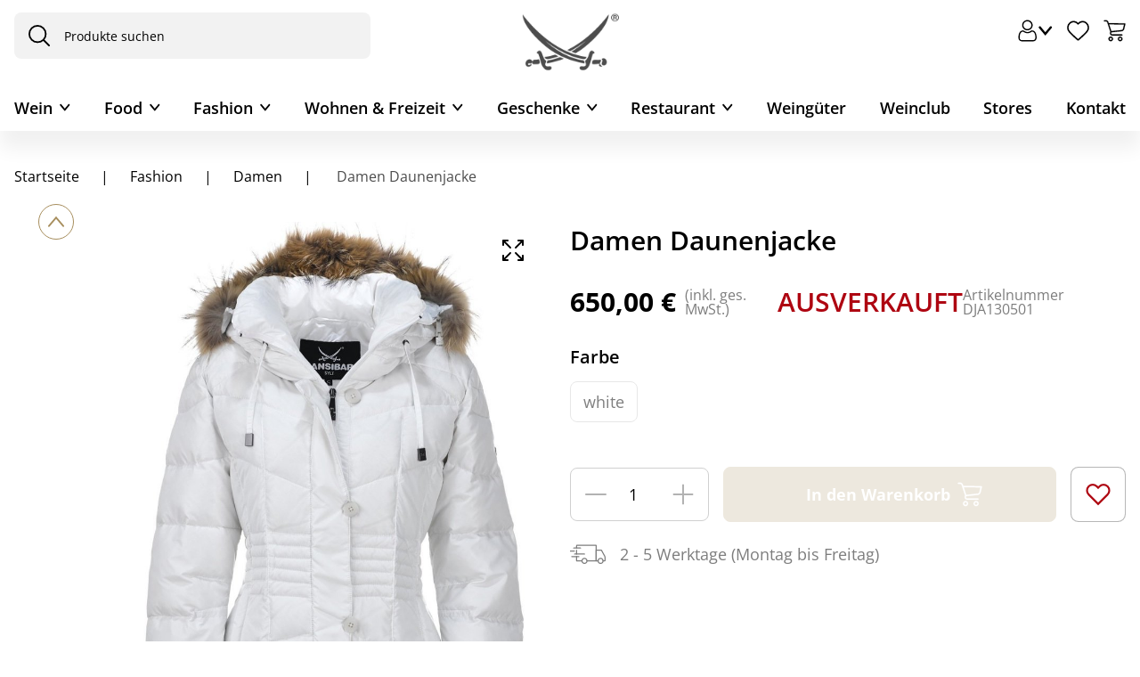

--- FILE ---
content_type: image/svg+xml
request_url: https://www.sansibar.de/icons/user.svg
body_size: 3434
content:
<svg xmlns="http://www.w3.org/2000/svg" id="svg" viewBox="0 0 25 24" fill="none">
    <path d="M12.5479 11.5609C14.1731 11.5609 15.5802 10.9913 16.7302 9.86735C17.8799 8.74364 18.463 7.3687 18.463 5.78026C18.463 4.19237 17.8801 2.81726 16.73 1.69317C15.58 0.56964 14.1729 0 12.5479 0C10.9225 0 9.51559 0.56964 8.36574 1.69336C7.21589 2.81707 6.63281 4.19219 6.63281 5.78026C6.63281 7.3687 7.21589 8.74382 8.36574 9.86753C9.51597 10.9911 10.9231 11.5609 12.5479 11.5609ZM9.3835 2.6878C10.2658 1.82556 11.3008 1.40643 12.5479 1.40643C13.7948 1.40643 14.83 1.82556 15.7125 2.6878C16.5948 3.55022 17.0238 4.56188 17.0238 5.78026C17.0238 6.99901 16.5948 8.01048 15.7125 8.87291C14.83 9.73533 13.7948 10.1545 12.5479 10.1545C11.3012 10.1545 10.2662 9.73515 9.3835 8.87291C8.50102 8.01066 8.07195 6.99901 8.07195 5.78026C8.07195 4.56188 8.50102 3.55022 9.3835 2.6878Z" fill="currentColor"/>
    <path d="M22.8924 18.4549C22.8593 17.9872 22.7922 17.4771 22.6935 16.9384C22.5938 16.3957 22.4654 15.8826 22.3118 15.4137C22.1529 14.929 21.9373 14.4504 21.6703 13.9917C21.3935 13.5156 21.0683 13.1011 20.7033 12.7599C20.3216 12.4031 19.8543 12.1161 19.314 11.9069C18.7755 11.6987 18.1788 11.5932 17.5404 11.5932C17.2897 11.5932 17.0473 11.6937 16.579 11.9916C16.2909 12.1753 15.9538 12.3877 15.5776 12.6226C15.2559 12.8229 14.8201 13.0106 14.2818 13.1805C13.7566 13.3466 13.2234 13.4308 12.6969 13.4308C12.1707 13.4308 11.6375 13.3466 11.112 13.1805C10.5742 13.0108 10.1382 12.8231 9.81708 12.6228C9.44442 12.3901 9.10716 12.1777 8.81469 11.9915C8.34684 11.6935 8.10439 11.593 7.8537 11.593C7.21516 11.593 6.6186 11.6987 6.0803 11.907C5.54032 12.116 5.07284 12.4029 4.69081 12.7601C4.32583 13.1014 4.00056 13.5158 3.72401 13.9917C3.45739 14.4504 3.24155 14.9288 3.08267 15.4139C2.92922 15.8828 2.80087 16.3957 2.70119 16.9384C2.60227 17.4764 2.53538 17.9867 2.50221 18.4554C2.46961 18.9137 2.45312 19.3907 2.45312 19.8727C2.45312 21.1255 2.86064 22.1397 3.66424 22.8877C4.45792 23.6258 5.5079 24 6.78516 24H18.6101C19.8869 24 20.9369 23.6258 21.7308 22.8877C22.5346 22.1402 22.9421 21.1257 22.9421 19.8725C22.9419 19.3889 22.9252 18.9119 22.8924 18.4549ZM20.7385 21.8687C20.2141 22.3565 19.5178 22.5936 18.6099 22.5936H6.78516C5.87701 22.5936 5.18077 22.3565 4.65652 21.8689C4.14221 21.3904 3.89227 20.7373 3.89227 19.8727C3.89227 19.423 3.90744 18.9789 3.9378 18.5527C3.9674 18.1344 4.02792 17.675 4.11766 17.1869C4.20629 16.7048 4.31908 16.2523 4.45323 15.8427C4.58195 15.4499 4.75751 15.061 4.97523 14.6864C5.18301 14.3293 5.42209 14.023 5.6859 13.7762C5.93266 13.5453 6.24368 13.3563 6.61016 13.2146C6.94911 13.0835 7.33002 13.0117 7.74353 13.0009C7.79393 13.0271 7.88368 13.0771 8.02907 13.1697C8.32492 13.3582 8.66592 13.5731 9.04289 13.8084C9.46784 14.0732 10.0153 14.3123 10.6694 14.5187C11.3381 14.73 12.0201 14.8373 12.6971 14.8373C13.374 14.8373 14.0562 14.73 14.7245 14.5189C15.3792 14.3121 15.9265 14.0732 16.352 13.808C16.7377 13.5671 17.0692 13.3583 17.365 13.1697C17.5104 13.0773 17.6002 13.0271 17.6506 13.0009C18.0643 13.0117 18.4452 13.0835 18.7843 13.2146C19.1506 13.3563 19.4616 13.5455 19.7084 13.7762C19.9722 14.0228 20.2113 14.3292 20.4191 14.6866C20.637 15.061 20.8127 15.4501 20.9412 15.8425C21.0756 16.2527 21.1886 16.7049 21.277 17.1867C21.3666 17.6758 21.4273 18.1354 21.4569 18.5528V18.5532C21.4874 18.9778 21.5028 19.4217 21.503 19.8727C21.5028 20.7375 21.2528 21.3904 20.7385 21.8687Z" fill="currentColor"/>
</svg>